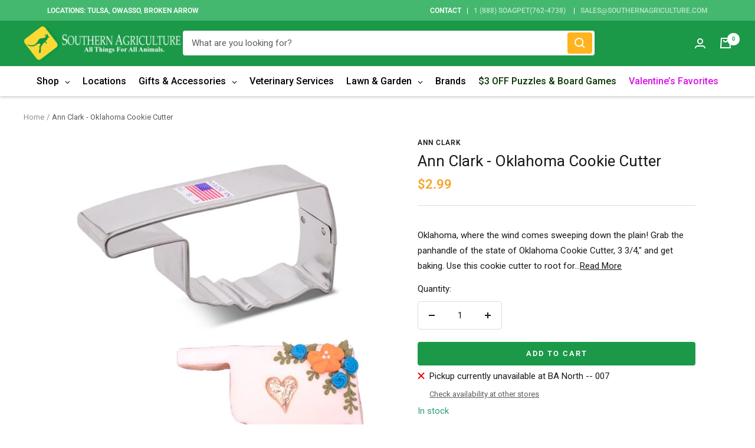

--- FILE ---
content_type: text/javascript; charset=utf-8
request_url: https://southernagriculture.com/products/cookie-cutter-oklahoma.js
body_size: 747
content:
{"id":7770654769393,"title":"Ann Clark - Oklahoma Cookie Cutter","handle":"cookie-cutter-oklahoma","description":"\u003cmeta charset=\"utf-8\"\u003e\n\u003cdiv id=\"product_desc\" data-mce-fragment=\"1\"\u003e\n\u003cmeta charset=\"utf-8\"\u003e\n\u003cdiv id=\"product_desc\"\u003e\n\u003cmeta charset=\"utf-8\"\u003e\n\u003cdiv id=\"product_desc\"\u003e\n\u003cmeta charset=\"utf-8\"\u003e\n\u003cdiv id=\"product_desc\"\u003e\n\u003cmeta charset=\"utf-8\"\u003e\n\u003cdiv id=\"product_desc\"\u003e\n\u003cmeta charset=\"utf-8\"\u003e\n\u003cdiv id=\"product_desc\"\u003e\n\u003cmeta charset=\"utf-8\"\u003e\n\u003cdiv id=\"product_desc\"\u003e\n\u003cmeta charset=\"utf-8\"\u003e\n\u003cdiv id=\"product_desc\"\u003e\n\u003cmeta charset=\"utf-8\"\u003e\n\u003cdiv id=\"product_desc\"\u003e\n\u003cmeta charset=\"utf-8\"\u003e\n\u003cdiv id=\"product_desc\"\u003e\n\u003cmeta charset=\"utf-8\"\u003e\n\u003cdiv id=\"product_desc\"\u003e\n\u003cmeta charset=\"utf-8\"\u003e\n\u003cdiv\u003e\n\u003cdiv id=\"product_desc\" data-mce-fragment=\"1\"\u003e\n\u003cmeta charset=\"utf-8\"\u003e\n\u003cdiv id=\"product_desc\"\u003e\n\u003cmeta charset=\"utf-8\"\u003e\n\u003cdiv id=\"product_desc\"\u003e\n\u003cmeta charset=\"utf-8\"\u003e\n\u003cdiv id=\"product_desc\"\u003e\n\u003cdiv id=\"product_desc\"\u003e\n\u003cmeta charset=\"utf-8\"\u003e\n\u003cdiv id=\"product_desc\"\u003e\n\u003cmeta charset=\"utf-8\"\u003e\n\u003cdiv id=\"product_desc\"\u003e\n\u003cmeta charset=\"utf-8\"\u003e\n\u003cdiv id=\"product_desc\"\u003e\n\u003cmeta charset=\"utf-8\"\u003e\n\u003cdiv id=\"product_desc\"\u003e\n\u003cmeta charset=\"utf-8\"\u003e\n\u003cdiv id=\"product_desc\"\u003e\n\u003cmeta charset=\"utf-8\"\u003e\n\u003cdiv id=\"product_desc\"\u003e\n\u003cmeta charset=\"utf-8\"\u003e\n\u003cdiv id=\"product_desc\"\u003e\n\u003cmeta charset=\"utf-8\"\u003e\n\u003cdiv id=\"product_desc\"\u003e\n\u003cmeta charset=\"utf-8\"\u003e\n\u003cdiv id=\"product_desc\"\u003e\n\u003cmeta charset=\"utf-8\"\u003e\n\u003cdiv id=\"product_desc\" data-mce-fragment=\"1\"\u003e\n\u003cmeta charset=\"utf-8\"\u003e\n\u003cdiv id=\"product_desc\"\u003e\n\u003cmeta charset=\"utf-8\"\u003e\n\u003cdiv id=\"product_desc\"\u003e\n\u003cmeta charset=\"utf-8\"\u003e\n\u003cdiv id=\"product_desc\"\u003e\n\u003cmeta charset=\"utf-8\"\u003e\n\u003cdiv id=\"product_desc\"\u003e\n\u003cmeta charset=\"utf-8\"\u003e\n\u003cdiv id=\"product_desc\"\u003e\n\u003cdiv id=\"product_desc\"\u003e\n\u003cmeta charset=\"utf-8\"\u003e\n\u003cdiv id=\"product_desc\"\u003e\n\u003cmeta charset=\"utf-8\"\u003e\n\u003cdiv id=\"product_desc\"\u003e\n\u003cmeta charset=\"utf-8\"\u003e\n\u003cdiv id=\"product_desc\"\u003e\n\u003cdiv id=\"product_desc\" data-mce-fragment=\"1\"\u003e\u003cmeta charset=\"utf-8\"\u003e\u003c\/div\u003e\n\u003cmeta charset=\"utf-8\"\u003e\n\u003cdiv id=\"product_desc\" data-mce-fragment=\"1\"\u003e\n\u003cmeta charset=\"utf-8\"\u003e\n\u003cdiv id=\"product_desc\"\u003eOklahoma, where the wind comes sweeping down the plain! Grab the panhandle of the state of Oklahoma Cookie Cutter, 3 3\/4,\" and get baking. Use this cookie cutter to root for Oklahoma sports teams, making treats for fundraising events or Oklahoma cast parties. Also great as wedding favors.\u003c\/div\u003e\n\u003cul\u003e\n\u003cli\u003eSize: 3 3\/4\"\u003c\/li\u003e\n\u003c\/ul\u003e\n\u003c\/div\u003e\n\u003cul data-mce-fragment=\"1\"\u003e\u003c\/ul\u003e\nShop with confidence when you shop at Southern Agriculture. All of our items are in stock and ship from Tulsa, Oklahoma.  If you have any questions you can email us at Sales@SouthernAgriculture.com \u003cbr\u003e\n\u003c\/div\u003e\n\u003c\/div\u003e\n\u003c\/div\u003e\n\u003c\/div\u003e\n\u003c\/div\u003e\n\u003cdiv\u003e\u003c\/div\u003e\n\u003c\/div\u003e\n\u003c\/div\u003e\n\u003c\/div\u003e\n\u003c\/div\u003e\n\u003c\/div\u003e\n\u003c\/div\u003e\n\u003c\/div\u003e\n\u003c\/div\u003e\n\u003c\/div\u003e\n\u003c\/div\u003e\n\u003c\/div\u003e\n\u003c\/div\u003e\n\u003c\/div\u003e\n\u003c\/div\u003e\n\u003c\/div\u003e\n\u003c\/div\u003e\n\u003c\/div\u003e\n\u003c\/div\u003e\n\u003c\/div\u003e\n\u003c\/div\u003e\n\u003c\/div\u003e\n\u003c\/div\u003e\n\u003c\/div\u003e\n\u003c\/div\u003e\n\u003c\/div\u003e\n\u003c\/div\u003e\n\u003c\/div\u003e\n\u003c\/div\u003e\n\u003c\/div\u003e\n\u003c\/div\u003e\n\u003c\/div\u003e\n\u003cp class=\"p1\"\u003e\u003cspan class=\"s1\"\u003eWould you prefer to shop in-store? We have six locations located in Tulsa, Broken Arrow, and Owasso Oklahoma.\u003c\/span\u003e\u003c\/p\u003e","published_at":"2022-08-09T13:01:55-05:00","created_at":"2022-08-09T13:01:07-05:00","vendor":"Ann Clark","type":"Cookie Cutters","tags":["animal cookie cutters","cookie cutter","cookie cutters","gifts","gifts \u0026 accessories","oklahoma","oklahoma cookie cutter","Oklahoma Decor","oklahoma gifts","Southern Agriculture"],"price":299,"price_min":299,"price_max":299,"available":true,"price_varies":false,"compare_at_price":null,"compare_at_price_min":0,"compare_at_price_max":0,"compare_at_price_varies":false,"variants":[{"id":43129361170673,"title":"Default Title","option1":"Default Title","option2":null,"option3":null,"sku":"87145800795","requires_shipping":true,"taxable":true,"featured_image":null,"available":true,"name":"Ann Clark - Oklahoma Cookie Cutter","public_title":null,"options":["Default Title"],"price":299,"weight":91,"compare_at_price":null,"inventory_management":"shopify","barcode":"0871458007954","requires_selling_plan":false,"selling_plan_allocations":[]}],"images":["\/\/cdn.shopify.com\/s\/files\/1\/0034\/3667\/5121\/products\/CopyofAddison-2022-08-09T130100.745.jpg?v=1660068081"],"featured_image":"\/\/cdn.shopify.com\/s\/files\/1\/0034\/3667\/5121\/products\/CopyofAddison-2022-08-09T130100.745.jpg?v=1660068081","options":[{"name":"Title","position":1,"values":["Default Title"]}],"url":"\/products\/cookie-cutter-oklahoma","media":[{"alt":null,"id":30268878749937,"position":1,"preview_image":{"aspect_ratio":1.0,"height":1024,"width":1024,"src":"https:\/\/cdn.shopify.com\/s\/files\/1\/0034\/3667\/5121\/products\/CopyofAddison-2022-08-09T130100.745.jpg?v=1660068081"},"aspect_ratio":1.0,"height":1024,"media_type":"image","src":"https:\/\/cdn.shopify.com\/s\/files\/1\/0034\/3667\/5121\/products\/CopyofAddison-2022-08-09T130100.745.jpg?v=1660068081","width":1024}],"requires_selling_plan":false,"selling_plan_groups":[]}

--- FILE ---
content_type: text/javascript
request_url: https://southernagriculture.com/cdn/shop/t/16/assets/custom.js?v=62937628725936110331652697241
body_size: -488
content:
(function($){$(".brand-nav div").click(function(){$(this).addClass("active"),$(this).parent().nextAll().find("div").removeClass("active"),$(this).parent().prevAll().find("div").removeClass("active");var toFilter=$(this).data("filters");$(".vendor-list div").hide(),$(".vendor-list div").each(function(i,elem){var filters=$(this).data("filters");filters==toFilter&&$(this).show()})}),$(".brand-nav div.allshow").click(function(){$(".vendor-list div").show()}),$(".showmorecategories").click(function(){$(this).text()=="Show Fewer Categories"?$(this).text("Show More Categories"):$(this).text("Show Fewer Categories"),$(this).parent().find(".inner-wrapper").toggleClass("stack")})})(jQuery);
//# sourceMappingURL=/cdn/shop/t/16/assets/custom.js.map?v=62937628725936110331652697241
